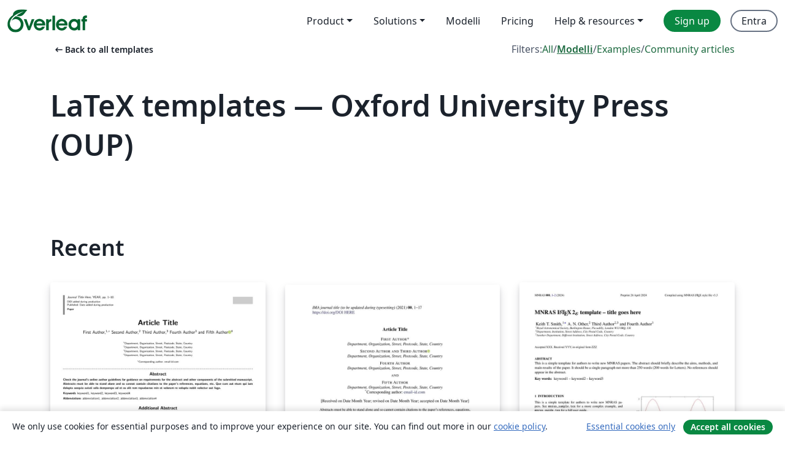

--- FILE ---
content_type: text/html; charset=utf-8
request_url: https://it.overleaf.com/latex/templates/tagged/oup
body_size: 14752
content:
<!DOCTYPE html><html lang="it"><head><title translate="no">Templates - Journals, CVs, Presentations, Reports and More - Overleaf, Editor LaTeX online</title><meta name="twitter:title" content="Templates - Journals, CVs, Presentations, Reports and More"><meta name="og:title" content="Templates - Journals, CVs, Presentations, Reports and More"><meta name="description" content="Produce beautiful documents starting from our gallery of LaTeX templates for journals, conferences, theses, reports, CVs and much more."><meta itemprop="description" content="Produce beautiful documents starting from our gallery of LaTeX templates for journals, conferences, theses, reports, CVs and much more."><meta itemprop="image" content="https://cdn.overleaf.com/img/ol-brand/overleaf_og_logo.png"><meta name="image" content="https://cdn.overleaf.com/img/ol-brand/overleaf_og_logo.png"><meta itemprop="name" content="Overleaf, the Online LaTeX Editor"><meta name="twitter:card" content="summary"><meta name="twitter:site" content="@overleaf"><meta name="twitter:description" content="An online LaTeX editor that’s easy to use. No installation, real-time collaboration, version control, hundreds of LaTeX templates, and more."><meta name="twitter:image" content="https://cdn.overleaf.com/img/ol-brand/overleaf_og_logo.png"><meta property="fb:app_id" content="400474170024644"><meta property="og:description" content="An online LaTeX editor that’s easy to use. No installation, real-time collaboration, version control, hundreds of LaTeX templates, and more."><meta property="og:image" content="https://cdn.overleaf.com/img/ol-brand/overleaf_og_logo.png"><meta property="og:type" content="website"><meta name="viewport" content="width=device-width, initial-scale=1.0, user-scalable=yes"><link rel="icon" sizes="32x32" href="https://cdn.overleaf.com/favicon-32x32.png"><link rel="icon" sizes="16x16" href="https://cdn.overleaf.com/favicon-16x16.png"><link rel="icon" href="https://cdn.overleaf.com/favicon.svg" type="image/svg+xml"><link rel="apple-touch-icon" href="https://cdn.overleaf.com/apple-touch-icon.png"><link rel="mask-icon" href="https://cdn.overleaf.com/mask-favicon.svg" color="#046530"><link rel="canonical" href="https://it.overleaf.com/latex/templates/tagged/oup"><link rel="manifest" href="https://cdn.overleaf.com/web.sitemanifest"><link rel="stylesheet" href="https://cdn.overleaf.com/stylesheets/main-style-80db667a2a67d939d81d.css" id="main-stylesheet"><link rel="alternate" href="https://www.overleaf.com/latex/templates/tagged/oup" hreflang="en"><link rel="alternate" href="https://cs.overleaf.com/latex/templates/tagged/oup" hreflang="cs"><link rel="alternate" href="https://es.overleaf.com/latex/templates/tagged/oup" hreflang="es"><link rel="alternate" href="https://pt.overleaf.com/latex/templates/tagged/oup" hreflang="pt"><link rel="alternate" href="https://fr.overleaf.com/latex/templates/tagged/oup" hreflang="fr"><link rel="alternate" href="https://de.overleaf.com/latex/templates/tagged/oup" hreflang="de"><link rel="alternate" href="https://sv.overleaf.com/latex/templates/tagged/oup" hreflang="sv"><link rel="alternate" href="https://tr.overleaf.com/latex/templates/tagged/oup" hreflang="tr"><link rel="alternate" href="https://it.overleaf.com/latex/templates/tagged/oup" hreflang="it"><link rel="alternate" href="https://cn.overleaf.com/latex/templates/tagged/oup" hreflang="zh-CN"><link rel="alternate" href="https://no.overleaf.com/latex/templates/tagged/oup" hreflang="no"><link rel="alternate" href="https://ru.overleaf.com/latex/templates/tagged/oup" hreflang="ru"><link rel="alternate" href="https://da.overleaf.com/latex/templates/tagged/oup" hreflang="da"><link rel="alternate" href="https://ko.overleaf.com/latex/templates/tagged/oup" hreflang="ko"><link rel="alternate" href="https://ja.overleaf.com/latex/templates/tagged/oup" hreflang="ja"><link rel="preload" href="https://cdn.overleaf.com/js/it-json-2d7321c17909fe82d8b3.js" as="script" nonce="NZDP5vWJh0igR5wKUX3FpA=="><script type="text/javascript" nonce="NZDP5vWJh0igR5wKUX3FpA==" id="ga-loader" data-ga-token="UA-112092690-1" data-ga-token-v4="G-RV4YBCCCWJ" data-cookie-domain=".overleaf.com" data-session-analytics-id="07263672-839f-4df3-8d61-a5cf4e020241">var gaSettings = document.querySelector('#ga-loader').dataset;
var gaid = gaSettings.gaTokenV4;
var gaToken = gaSettings.gaToken;
var cookieDomain = gaSettings.cookieDomain;
var sessionAnalyticsId = gaSettings.sessionAnalyticsId;
if(gaid) {
    var additionalGaConfig = sessionAnalyticsId ? { 'user_id': sessionAnalyticsId } : {};
    window.dataLayer = window.dataLayer || [];
    function gtag(){
        dataLayer.push(arguments);
    }
    gtag('js', new Date());
    gtag('config', gaid, { 'anonymize_ip': true, ...additionalGaConfig });
}
if (gaToken) {
    window.ga = window.ga || function () {
        (window.ga.q = window.ga.q || []).push(arguments);
    }, window.ga.l = 1 * new Date();
}
var loadGA = window.olLoadGA = function() {
    if (gaid) {
        var s = document.createElement('script');
        s.setAttribute('async', 'async');
        s.setAttribute('src', 'https://www.googletagmanager.com/gtag/js?id=' + gaid);
        document.querySelector('head').append(s);
    } 
    if (gaToken) {
        (function(i,s,o,g,r,a,m){i['GoogleAnalyticsObject']=r;i[r]=i[r]||function(){
        (i[r].q=i[r].q||[]).push(arguments)},i[r].l=1*new Date();a=s.createElement(o),
        m=s.getElementsByTagName(o)[0];a.async=1;a.src=g;m.parentNode.insertBefore(a,m)
        })(window,document,'script','//www.google-analytics.com/analytics.js','ga');
        ga('create', gaToken, cookieDomain.replace(/^\./, ""));
        ga('set', 'anonymizeIp', true);
        if (sessionAnalyticsId) {
            ga('set', 'userId', sessionAnalyticsId);
        }
        ga('send', 'pageview');
    }
};
// Check if consent given (features/cookie-banner)
var oaCookie = document.cookie.split('; ').find(function(cookie) {
    return cookie.startsWith('oa=');
});
if(oaCookie) {
    var oaCookieValue = oaCookie.split('=')[1];
    if(oaCookieValue === '1') {
        loadGA();
    }
}
</script><meta name="ol-csrfToken" content="bLEQDdff-glWvhV2bBYpLkSUhcpwET58Isgk"><meta name="ol-baseAssetPath" content="https://cdn.overleaf.com/"><meta name="ol-mathJaxPath" content="/js/libs/mathjax-3.2.2/es5/tex-svg-full.js"><meta name="ol-dictionariesRoot" content="/js/dictionaries/0.0.3/"><meta name="ol-usersEmail" content=""><meta name="ol-ab" data-type="json" content="{}"><meta name="ol-user_id"><meta name="ol-i18n" data-type="json" content="{&quot;currentLangCode&quot;:&quot;it&quot;}"><meta name="ol-ExposedSettings" data-type="json" content="{&quot;isOverleaf&quot;:true,&quot;appName&quot;:&quot;Overleaf&quot;,&quot;adminEmail&quot;:&quot;support@overleaf.com&quot;,&quot;dropboxAppName&quot;:&quot;Overleaf&quot;,&quot;ieeeBrandId&quot;:15,&quot;hasAffiliationsFeature&quot;:true,&quot;hasSamlFeature&quot;:true,&quot;samlInitPath&quot;:&quot;/saml/ukamf/init&quot;,&quot;hasLinkUrlFeature&quot;:true,&quot;hasLinkedProjectFileFeature&quot;:true,&quot;hasLinkedProjectOutputFileFeature&quot;:true,&quot;siteUrl&quot;:&quot;https://www.overleaf.com&quot;,&quot;emailConfirmationDisabled&quot;:false,&quot;maxEntitiesPerProject&quot;:2000,&quot;maxUploadSize&quot;:52428800,&quot;projectUploadTimeout&quot;:120000,&quot;recaptchaSiteKey&quot;:&quot;6LebiTwUAAAAAMuPyjA4pDA4jxPxPe2K9_ndL74Q&quot;,&quot;recaptchaDisabled&quot;:{&quot;invite&quot;:true,&quot;login&quot;:false,&quot;passwordReset&quot;:false,&quot;register&quot;:false,&quot;addEmail&quot;:false},&quot;textExtensions&quot;:[&quot;tex&quot;,&quot;latex&quot;,&quot;sty&quot;,&quot;cls&quot;,&quot;bst&quot;,&quot;bib&quot;,&quot;bibtex&quot;,&quot;txt&quot;,&quot;tikz&quot;,&quot;mtx&quot;,&quot;rtex&quot;,&quot;md&quot;,&quot;asy&quot;,&quot;lbx&quot;,&quot;bbx&quot;,&quot;cbx&quot;,&quot;m&quot;,&quot;lco&quot;,&quot;dtx&quot;,&quot;ins&quot;,&quot;ist&quot;,&quot;def&quot;,&quot;clo&quot;,&quot;ldf&quot;,&quot;rmd&quot;,&quot;lua&quot;,&quot;gv&quot;,&quot;mf&quot;,&quot;yml&quot;,&quot;yaml&quot;,&quot;lhs&quot;,&quot;mk&quot;,&quot;xmpdata&quot;,&quot;cfg&quot;,&quot;rnw&quot;,&quot;ltx&quot;,&quot;inc&quot;],&quot;editableFilenames&quot;:[&quot;latexmkrc&quot;,&quot;.latexmkrc&quot;,&quot;makefile&quot;,&quot;gnumakefile&quot;],&quot;validRootDocExtensions&quot;:[&quot;tex&quot;,&quot;Rtex&quot;,&quot;ltx&quot;,&quot;Rnw&quot;],&quot;fileIgnorePattern&quot;:&quot;**/{{__MACOSX,.git,.texpadtmp,.R}{,/**},.!(latexmkrc),*.{dvi,aux,log,toc,out,pdfsync,synctex,synctex(busy),fdb_latexmk,fls,nlo,ind,glo,gls,glg,bbl,blg,doc,docx,gz,swp}}&quot;,&quot;sentryAllowedOriginRegex&quot;:&quot;^(https://[a-z]+\\\\.overleaf.com|https://cdn.overleaf.com|https://compiles.overleafusercontent.com)/&quot;,&quot;sentryDsn&quot;:&quot;https://4f0989f11cb54142a5c3d98b421b930a@app.getsentry.com/34706&quot;,&quot;sentryEnvironment&quot;:&quot;production&quot;,&quot;sentryRelease&quot;:&quot;d84f01daa92f1b95e161a297afdf000c4db25a75&quot;,&quot;hotjarId&quot;:&quot;5148484&quot;,&quot;hotjarVersion&quot;:&quot;6&quot;,&quot;enableSubscriptions&quot;:true,&quot;gaToken&quot;:&quot;UA-112092690-1&quot;,&quot;gaTokenV4&quot;:&quot;G-RV4YBCCCWJ&quot;,&quot;propensityId&quot;:&quot;propensity-001384&quot;,&quot;cookieDomain&quot;:&quot;.overleaf.com&quot;,&quot;templateLinks&quot;:[{&quot;name&quot;:&quot;Journal articles&quot;,&quot;url&quot;:&quot;/gallery/tagged/academic-journal&quot;,&quot;trackingKey&quot;:&quot;academic-journal&quot;},{&quot;name&quot;:&quot;Books&quot;,&quot;url&quot;:&quot;/gallery/tagged/book&quot;,&quot;trackingKey&quot;:&quot;book&quot;},{&quot;name&quot;:&quot;Formal letters&quot;,&quot;url&quot;:&quot;/gallery/tagged/formal-letter&quot;,&quot;trackingKey&quot;:&quot;formal-letter&quot;},{&quot;name&quot;:&quot;Assignments&quot;,&quot;url&quot;:&quot;/gallery/tagged/homework&quot;,&quot;trackingKey&quot;:&quot;homework-assignment&quot;},{&quot;name&quot;:&quot;Posters&quot;,&quot;url&quot;:&quot;/gallery/tagged/poster&quot;,&quot;trackingKey&quot;:&quot;poster&quot;},{&quot;name&quot;:&quot;Presentations&quot;,&quot;url&quot;:&quot;/gallery/tagged/presentation&quot;,&quot;trackingKey&quot;:&quot;presentation&quot;},{&quot;name&quot;:&quot;Reports&quot;,&quot;url&quot;:&quot;/gallery/tagged/report&quot;,&quot;trackingKey&quot;:&quot;lab-report&quot;},{&quot;name&quot;:&quot;CVs and résumés&quot;,&quot;url&quot;:&quot;/gallery/tagged/cv&quot;,&quot;trackingKey&quot;:&quot;cv&quot;},{&quot;name&quot;:&quot;Theses&quot;,&quot;url&quot;:&quot;/gallery/tagged/thesis&quot;,&quot;trackingKey&quot;:&quot;thesis&quot;},{&quot;name&quot;:&quot;view_all&quot;,&quot;url&quot;:&quot;/latex/templates&quot;,&quot;trackingKey&quot;:&quot;view-all&quot;}],&quot;labsEnabled&quot;:true,&quot;wikiEnabled&quot;:true,&quot;templatesEnabled&quot;:true,&quot;cioWriteKey&quot;:&quot;2530db5896ec00db632a&quot;,&quot;cioSiteId&quot;:&quot;6420c27bb72163938e7d&quot;,&quot;linkedInInsightsPartnerId&quot;:&quot;7472905&quot;}"><meta name="ol-splitTestVariants" data-type="json" content="{&quot;hotjar-marketing&quot;:&quot;default&quot;}"><meta name="ol-splitTestInfo" data-type="json" content="{&quot;hotjar-marketing&quot;:{&quot;phase&quot;:&quot;release&quot;,&quot;badgeInfo&quot;:{&quot;tooltipText&quot;:&quot;&quot;,&quot;url&quot;:&quot;&quot;}}}"><meta name="ol-algolia" data-type="json" content="{&quot;appId&quot;:&quot;SK53GL4JLY&quot;,&quot;apiKey&quot;:&quot;9ac63d917afab223adbd2cd09ad0eb17&quot;,&quot;indexes&quot;:{&quot;wiki&quot;:&quot;learn-wiki&quot;,&quot;gallery&quot;:&quot;gallery-production&quot;}}"><meta name="ol-isManagedAccount" data-type="boolean"><meta name="ol-shouldLoadHotjar" data-type="boolean"><meta name="ol-galleryTagName" data-type="string" content="oup"></head><body class="website-redesign" data-theme="default"><a class="skip-to-content" href="#main-content">Skip to content</a><nav class="navbar navbar-default navbar-main navbar-expand-lg website-redesign-navbar" aria-label="Primary"><div class="container-fluid navbar-container"><div class="navbar-header"><a class="navbar-brand" href="/" aria-label="Overleaf"><div class="navbar-logo"></div></a></div><button class="navbar-toggler collapsed" id="navbar-toggle-btn" type="button" data-bs-toggle="collapse" data-bs-target="#navbar-main-collapse" aria-controls="navbar-main-collapse" aria-expanded="false" aria-label="Toggle Navigazione"><span class="material-symbols" aria-hidden="true" translate="no">menu</span></button><div class="navbar-collapse collapse" id="navbar-main-collapse"><ul class="nav navbar-nav navbar-right ms-auto" role="menubar"><!-- loop over header_extras--><li class="dropdown subdued" role="none"><button class="dropdown-toggle" aria-haspopup="true" aria-expanded="false" data-bs-toggle="dropdown" role="menuitem" event-tracking="menu-expand" event-tracking-mb="true" event-tracking-trigger="click" event-segmentation="{&quot;item&quot;:&quot;product&quot;,&quot;location&quot;:&quot;top-menu&quot;}">Product</button><ul class="dropdown-menu dropdown-menu-end" role="menu"><li role="none"><a class="dropdown-item" role="menuitem" href="/about/features-overview" event-tracking="menu-click" event-tracking-mb="true" event-tracking-trigger="click" event-segmentation='{"item":"premium-features","location":"top-menu"}'>Caratteristiche</a></li><li role="none"><a class="dropdown-item" role="menuitem" href="/about/ai-features" event-tracking="menu-click" event-tracking-mb="true" event-tracking-trigger="click" event-segmentation='{"item":"ai-features","location":"top-menu"}'>AI</a></li></ul></li><li class="dropdown subdued" role="none"><button class="dropdown-toggle" aria-haspopup="true" aria-expanded="false" data-bs-toggle="dropdown" role="menuitem" event-tracking="menu-expand" event-tracking-mb="true" event-tracking-trigger="click" event-segmentation="{&quot;item&quot;:&quot;solutions&quot;,&quot;location&quot;:&quot;top-menu&quot;}">Solutions</button><ul class="dropdown-menu dropdown-menu-end" role="menu"><li role="none"><a class="dropdown-item" role="menuitem" href="/for/enterprises" event-tracking="menu-click" event-tracking-mb="true" event-tracking-trigger="click" event-segmentation='{"item":"enterprises","location":"top-menu"}'>For business</a></li><li role="none"><a class="dropdown-item" role="menuitem" href="/for/universities" event-tracking="menu-click" event-tracking-mb="true" event-tracking-trigger="click" event-segmentation='{"item":"universities","location":"top-menu"}'>For universities</a></li><li role="none"><a class="dropdown-item" role="menuitem" href="/for/government" event-tracking="menu-click" event-tracking-mb="true" event-tracking-trigger="click" event-segmentation='{"item":"government","location":"top-menu"}'>For government</a></li><li role="none"><a class="dropdown-item" role="menuitem" href="/for/publishers" event-tracking="menu-click" event-tracking-mb="true" event-tracking-trigger="click" event-segmentation='{"item":"publishers","location":"top-menu"}'>For publishers</a></li><li role="none"><a class="dropdown-item" role="menuitem" href="/about/customer-stories" event-tracking="menu-click" event-tracking-mb="true" event-tracking-trigger="click" event-segmentation='{"item":"customer-stories","location":"top-menu"}'>Customer stories</a></li></ul></li><li class="subdued" role="none"><a class="nav-link subdued" role="menuitem" href="/latex/templates" event-tracking="menu-click" event-tracking-mb="true" event-tracking-trigger="click" event-segmentation='{"item":"templates","location":"top-menu"}'>Modelli</a></li><li class="subdued" role="none"><a class="nav-link subdued" role="menuitem" href="/user/subscription/plans" event-tracking="menu-click" event-tracking-mb="true" event-tracking-trigger="click" event-segmentation='{"item":"pricing","location":"top-menu"}'>Pricing</a></li><li class="dropdown subdued nav-item-help" role="none"><button class="dropdown-toggle" aria-haspopup="true" aria-expanded="false" data-bs-toggle="dropdown" role="menuitem" event-tracking="menu-expand" event-tracking-mb="true" event-tracking-trigger="click" event-segmentation="{&quot;item&quot;:&quot;help-and-resources&quot;,&quot;location&quot;:&quot;top-menu&quot;}">Help & resources</button><ul class="dropdown-menu dropdown-menu-end" role="menu"><li role="none"><a class="dropdown-item" role="menuitem" href="/learn" event-tracking="menu-click" event-tracking-mb="true" event-tracking-trigger="click" event-segmentation='{"item":"learn","location":"top-menu"}'>Documentazione</a></li><li role="none"><a class="dropdown-item" role="menuitem" href="/for/community/resources" event-tracking="menu-click" event-tracking-mb="true" event-tracking-trigger="click" event-segmentation='{"item":"help-guides","location":"top-menu"}'>Help guides</a></li><li role="none"><a class="dropdown-item" role="menuitem" href="/about/why-latex" event-tracking="menu-click" event-tracking-mb="true" event-tracking-trigger="click" event-segmentation='{"item":"why-latex","location":"top-menu"}'>Why LaTeX?</a></li><li role="none"><a class="dropdown-item" role="menuitem" href="/blog" event-tracking="menu-click" event-tracking-mb="true" event-tracking-trigger="click" event-segmentation='{"item":"blog","location":"top-menu"}'>Blog</a></li><li role="none"><a class="dropdown-item" role="menuitem" data-ol-open-contact-form-modal="contact-us" data-bs-target="#contactUsModal" href data-bs-toggle="modal" event-tracking="menu-click" event-tracking-mb="true" event-tracking-trigger="click" event-segmentation='{"item":"contact","location":"top-menu"}'><span>Contattaci</span></a></li></ul></li><!-- logged out--><!-- register link--><li class="primary" role="none"><a class="nav-link" role="menuitem" href="/register" event-tracking="menu-click" event-tracking-action="clicked" event-tracking-trigger="click" event-tracking-mb="true" event-segmentation='{"page":"/latex/templates/tagged/oup","item":"register","location":"top-menu"}'>Sign up</a></li><!-- login link--><li role="none"><a class="nav-link" role="menuitem" href="/login" event-tracking="menu-click" event-tracking-action="clicked" event-tracking-trigger="click" event-tracking-mb="true" event-segmentation='{"page":"/latex/templates/tagged/oup","item":"login","location":"top-menu"}'>Entra</a></li><!-- projects link and account menu--></ul></div></div></nav><main class="gallery gallery-tagged content content-page" id="main-content"><div class="container"><div class="tagged-header-container"><div class="row"><div class="col-xl-6 col-lg-5"><a class="previous-page-link" href="/latex/templates"><span class="material-symbols material-symbols-rounded" aria-hidden="true" translate="no">arrow_left_alt</span>Back to all templates</a></div><div class="col-xl-6 col-lg-7"><div class="gallery-filters"><span>Filters:</span><a href="/gallery/tagged/oup">All</a><span aria-hidden="true">/</span><a class="active" href="/latex/templates/tagged/oup">Modelli</a><span aria-hidden="true">/</span><a href="/latex/examples/tagged/oup">Examples</a><span aria-hidden="true">/</span><a href="/articles/tagged/oup">Community articles</a></div></div><div class="col-md-12"><h1 class="gallery-title">LaTeX templates — Oxford University Press (OUP)</h1></div></div><div class="row"><div class="col-lg-8"><p class="gallery-summary"></p></div></div></div><div class="row recent-docs"><div class="col-md-12"><h2>Recent</h2></div></div><div class="row gallery-container"><div class="gallery-thumbnail col-12 col-md-6 col-lg-4"><a href="/latex/templates/oup-general-template/ybpypwncdxyb" event-tracking-mb="true" event-tracking="gallery-list-item-click" event-tracking-trigger="click" event-segmentation="{&quot;template&quot;:&quot;/latex/templates/oup-general-template/ybpypwncdxyb&quot;,&quot;featuredList&quot;:false,&quot;urlSlug&quot;:&quot;oup-general-template&quot;,&quot;type&quot;:&quot;template&quot;}"><div class="thumbnail"><img src="https://writelatex.s3.amazonaws.com/published_ver/48851.jpeg?X-Amz-Expires=14400&amp;X-Amz-Date=20260117T030539Z&amp;X-Amz-Algorithm=AWS4-HMAC-SHA256&amp;X-Amz-Credential=AKIAWJBOALPNFPV7PVH5/20260117/us-east-1/s3/aws4_request&amp;X-Amz-SignedHeaders=host&amp;X-Amz-Signature=1ddca9c4df61ef330ae0a5d725498d31896a9321d8f10acf8baeec2e0f5f631e" alt="OUP General Template"></div><span class="gallery-list-item-title"><span class="caption-title">OUP General Template</span><span class="badge-container"></span></span></a><div class="caption"><p class="caption-description">A general template supporting journals published by Oxford University Press. For further details, including a list of journals supported by the template and journal-specific options to select, see https://academic.oup.com/journals/pages/authors/preparing_your_manuscript.</p><div class="author-name"><div>Oxford University Press</div></div></div></div><div class="gallery-thumbnail col-12 col-md-6 col-lg-4"><a href="/latex/templates/institute-of-mathematics-and-its-applications-ima-template/fbpmywvhhhgq" event-tracking-mb="true" event-tracking="gallery-list-item-click" event-tracking-trigger="click" event-segmentation="{&quot;template&quot;:&quot;/latex/templates/institute-of-mathematics-and-its-applications-ima-template/fbpmywvhhhgq&quot;,&quot;featuredList&quot;:false,&quot;urlSlug&quot;:&quot;institute-of-mathematics-and-its-applications-ima-template&quot;,&quot;type&quot;:&quot;template&quot;}"><div class="thumbnail"><img src="https://writelatex.s3.amazonaws.com/published_ver/36330.jpeg?X-Amz-Expires=14400&amp;X-Amz-Date=20260117T030539Z&amp;X-Amz-Algorithm=AWS4-HMAC-SHA256&amp;X-Amz-Credential=AKIAWJBOALPNFPV7PVH5/20260117/us-east-1/s3/aws4_request&amp;X-Amz-SignedHeaders=host&amp;X-Amz-Signature=9f7f1219095a04c89a03cdc573a9fa1e208118595006db169cf0ea1ec659b05b" alt="Institute of Mathematics and its Applications (IMA) Template"></div><span class="gallery-list-item-title"><span class="caption-title">Institute of Mathematics and its Applications (IMA) Template</span><span class="badge-container"></span></span></a><div class="caption"><p class="caption-description">This is a template and guide for preparing papers for the official journals of the Institute of Mathematics and its Applications (IMA):

IMA Journal of Applied Mathematics
IMA Journal of Numerical Analysis
IMA Journal of Management Mathematics
IMA Journal of Mathematical Control and Information
Mathematical Medicine and Biology: A Journal of the IMA
Information and Inference: A Journal of the IMA
Teaching Mathematics and its Applications: An International Journal of the IMA
Transactions of Mathematics and its Applications

Please use the template and its instructions in conjunction with the guidelines on the website of the journal to which you plan to submit: https://academic.oup.com/ima.</p><div class="author-name"><div>Oxford University Press</div></div></div></div><div class="gallery-thumbnail col-12 col-md-6 col-lg-4"><a href="/latex/templates/monthly-notices-of-the-royal-astronomical-society-mnras-latex-template-and-guide-for-authors/kqnjzrwjwjth" event-tracking-mb="true" event-tracking="gallery-list-item-click" event-tracking-trigger="click" event-segmentation="{&quot;template&quot;:&quot;/latex/templates/monthly-notices-of-the-royal-astronomical-society-mnras-latex-template-and-guide-for-authors/kqnjzrwjwjth&quot;,&quot;featuredList&quot;:false,&quot;urlSlug&quot;:&quot;monthly-notices-of-the-royal-astronomical-society-mnras-latex-template-and-guide-for-authors&quot;,&quot;type&quot;:&quot;template&quot;}"><div class="thumbnail"><img src="https://writelatex.s3.amazonaws.com/published_ver/35713.jpeg?X-Amz-Expires=14400&amp;X-Amz-Date=20260117T030539Z&amp;X-Amz-Algorithm=AWS4-HMAC-SHA256&amp;X-Amz-Credential=AKIAWJBOALPNFPV7PVH5/20260117/us-east-1/s3/aws4_request&amp;X-Amz-SignedHeaders=host&amp;X-Amz-Signature=036acb3a035885c8078e08fcd858a472e2658e01a387844213a51dfb3dc8061e" alt="Monthly Notices of the Royal Astronomical Society (MNRAS) LaTeX template and guide for authors"></div><span class="gallery-list-item-title"><span class="caption-title">Monthly Notices of the Royal Astronomical Society (MNRAS) LaTeX template and guide for authors</span><span class="badge-container"><span class="badge bg-info" data-bs-toggle="tooltip" data-bs-placement="bottom" title="This template has been approved by the publisher"> <span class="badge-content">Official</span></span></span></span></a><div class="caption"><p class="caption-description">This is a template and guide for preparing papers for Monthly Notices of the Royal Astronomical Society using the 'mnras' LaTeX package.

See the mnras_template.tex file (included and used by default when opening the template) for a simple template to help you get started.

The mnras_guide.tex file (also included) provides instructions for using the additional features in the document class. This is not a general guide on how to use LaTeX, and nor does it replace the journal's instructions to authors.</p><div class="author-name"><div>Oxford University Press</div></div></div></div><div class="gallery-thumbnail col-12 col-md-6 col-lg-4"><a href="/latex/templates/ras-techniques-and-instruments-template/tnyhwjjnfqpn" event-tracking-mb="true" event-tracking="gallery-list-item-click" event-tracking-trigger="click" event-segmentation="{&quot;template&quot;:&quot;/latex/templates/ras-techniques-and-instruments-template/tnyhwjjnfqpn&quot;,&quot;featuredList&quot;:false,&quot;urlSlug&quot;:&quot;ras-techniques-and-instruments-template&quot;,&quot;type&quot;:&quot;template&quot;}"><div class="thumbnail"><img src="https://writelatex.s3.amazonaws.com/published_ver/35716.jpeg?X-Amz-Expires=14400&amp;X-Amz-Date=20260117T030539Z&amp;X-Amz-Algorithm=AWS4-HMAC-SHA256&amp;X-Amz-Credential=AKIAWJBOALPNFPV7PVH5/20260117/us-east-1/s3/aws4_request&amp;X-Amz-SignedHeaders=host&amp;X-Amz-Signature=2bd9792166de75bfd7b9bba4d3767494034bbd664d77f79135465115801b3724" alt="RAS Techniques and Instruments Template"></div><span class="gallery-list-item-title"><span class="caption-title">RAS Techniques and Instruments Template</span><span class="badge-container"><span class="badge bg-info" data-bs-toggle="tooltip" data-bs-placement="bottom" title="This template has been approved by the publisher"> <span class="badge-content">Official</span></span></span></span></a><div class="caption"><p class="caption-description">This is a template and guide for preparing papers for RAS Techniques and Instruments using the 'rasti' LaTeX package.

See the rasti_template.tex file (included and used by default when opening the template) for a simple template to help you get started.

The package mirrors the template for Monthly Notices of the Royal Astronomical Society. The mnras_guide.tex file (also included) provides instructions for using the additional features in the document class. This is not a general guide on how to use LaTeX, and nor does it replace the journal's instructions to authors.</p><div class="author-name"><div>Oxford University Press</div></div></div></div><div class="gallery-thumbnail col-12 col-md-6 col-lg-4"><a href="/latex/templates/template-for-journal-of-the-royal-statistical-society-series-c-applied-statistics/xhkktkrcfswc" event-tracking-mb="true" event-tracking="gallery-list-item-click" event-tracking-trigger="click" event-segmentation="{&quot;template&quot;:&quot;/latex/templates/template-for-journal-of-the-royal-statistical-society-series-c-applied-statistics/xhkktkrcfswc&quot;,&quot;featuredList&quot;:false,&quot;urlSlug&quot;:&quot;template-for-journal-of-the-royal-statistical-society-series-c-applied-statistics&quot;,&quot;type&quot;:&quot;template&quot;}"><div class="thumbnail"><img src="https://writelatex.s3.amazonaws.com/published_ver/38336.jpeg?X-Amz-Expires=14400&amp;X-Amz-Date=20260117T030539Z&amp;X-Amz-Algorithm=AWS4-HMAC-SHA256&amp;X-Amz-Credential=AKIAWJBOALPNFPV7PVH5/20260117/us-east-1/s3/aws4_request&amp;X-Amz-SignedHeaders=host&amp;X-Amz-Signature=f9320254b50eb73142f5630bea81cc217df663654c71f2da1cc964c69f23c60a" alt="Template for Journal of the Royal Statistical Society"></div><span class="gallery-list-item-title"><span class="caption-title">Template for Journal of the Royal Statistical Society</span><span class="badge-container"></span></span></a><div class="caption"><p class="caption-description">This is a template and guide for preparing papers for journals from the Royal Statistical Society using the oup-authoring-template class file.

See the oup-authoring-template.tex file (included and used by default when opening the template) for a simple template to help you get started.

The oup-authoring-template-doc file (also included) provides instructions for using the additional features in the document class. This is not a general guide on how to use LaTeX, and nor does it replace the journal's instructions to authors.</p><div class="author-name"><div>Royal Statistical Society</div></div></div></div><div class="gallery-thumbnail col-12 col-md-6 col-lg-4"><a href="/latex/templates/template-for-biostatistics-journal/fggrvggtkxmg" event-tracking-mb="true" event-tracking="gallery-list-item-click" event-tracking-trigger="click" event-segmentation="{&quot;template&quot;:&quot;/latex/templates/template-for-biostatistics-journal/fggrvggtkxmg&quot;,&quot;featuredList&quot;:false,&quot;urlSlug&quot;:&quot;template-for-biostatistics-journal&quot;,&quot;type&quot;:&quot;template&quot;}"><div class="thumbnail"><img src="https://writelatex.s3.amazonaws.com/published_ver/9067.jpeg?X-Amz-Expires=14400&amp;X-Amz-Date=20260117T030539Z&amp;X-Amz-Algorithm=AWS4-HMAC-SHA256&amp;X-Amz-Credential=AKIAWJBOALPNFPV7PVH5/20260117/us-east-1/s3/aws4_request&amp;X-Amz-SignedHeaders=host&amp;X-Amz-Signature=a0995f40a371deaeb254a87782d52360a5e7018ae4178b06c779728e0a8f09de" alt="Template for Biostatistics Journal"></div><span class="gallery-list-item-title"><span class="caption-title">Template for Biostatistics Journal</span><span class="badge-container"><span class="badge bg-info" data-bs-toggle="tooltip" data-bs-placement="bottom" title="This template has been approved by the publisher"> <span class="badge-content">Official</span></span></span></span></a><div class="caption"><p class="caption-description">Biostatistics publishes papers that develop innovative statistical methods with applications to the understanding of human health and disease, including basic biomedical sciences. Papers should focus on methods and applications.

This template may be used to prepare your submission to Biostatistics. It contains an example article which shows how to include text, figures and references. To begin writing your article, simply click the 'Open as Template' button above. For more information on the journal's requirements, please see their author guidelines. 

Title, authors and affiliations, summary, keywords the body of the manuscript, acknowledgements, a short section describing the Supplementary Materials, and the references (excluding tables and figures) should not exceed 25 manuscript pages in the draft mode of the template.

When you are ready to submit your manuscript please click the Submit to Journal button in the Overleaf editor and follow the instructions provided. Your files will be transferred automatically, without the need for you to download and re-upload any files, and you'll be taken directly to the Biostatistics submission site to complete your submission.

We hope you find Overleaf useful for your Biostatistics submission, and please let us know if you have any feedback. If you're new to Overleaf, we've provided a short tutorial video to help you get started.</p><div class="author-name"><div>Oxford University Press</div></div></div></div><div class="gallery-thumbnail col-12 col-md-6 col-lg-4"><a href="/latex/templates/template-for-gigascience-journal-manuscript-submissions/hwjctgpqtrhs" event-tracking-mb="true" event-tracking="gallery-list-item-click" event-tracking-trigger="click" event-segmentation="{&quot;template&quot;:&quot;/latex/templates/template-for-gigascience-journal-manuscript-submissions/hwjctgpqtrhs&quot;,&quot;featuredList&quot;:false,&quot;urlSlug&quot;:&quot;template-for-gigascience-journal-manuscript-submissions&quot;,&quot;type&quot;:&quot;template&quot;}"><div class="thumbnail"><img src="https://writelatex.s3.amazonaws.com/published_ver/30057.jpeg?X-Amz-Expires=14400&amp;X-Amz-Date=20260117T030539Z&amp;X-Amz-Algorithm=AWS4-HMAC-SHA256&amp;X-Amz-Credential=AKIAWJBOALPNFPV7PVH5/20260117/us-east-1/s3/aws4_request&amp;X-Amz-SignedHeaders=host&amp;X-Amz-Signature=0a33c9cfaf8a0de59160c0d7cfdf272b5590b01862f76d2e3e85eb97b2f7ca4a" alt="Template for GigaScience Journal Manuscript Submissions"></div><span class="gallery-list-item-title"><span class="caption-title">Template for GigaScience Journal Manuscript Submissions</span><span class="badge-container"><span class="badge bg-info" data-bs-toggle="tooltip" data-bs-placement="bottom" title="This template has been approved by the publisher"> <span class="badge-content">Official</span></span></span></span></a><div class="caption"><p class="caption-description">Overleaf and Oxford University Press (OUP) have created this template for authors submitting manuscripts to Gigascience, an open access, open data, open peer-review journal focusing on ‘big data’ research from the life and biomedical sciences.

This template allows authors to prepare and edit their manuscripts in the OUP 'contemporary' layout used by Gigascience and other OUP journals. 

To begin writing, simply click the Open as Template button, above. Additional guidelines for preparing your submission are included within the template itself. Once your manuscript is ready for submission, simply click &quot;Submit to Journal&quot; in the top bar of the Overleaf editor and follow the instructions provided.

If you're new to Overleaf and LaTeX, check out our free introductory course for help getting started.</p><div class="author-name"><div>OUP and Overleaf</div></div></div></div><div class="gallery-thumbnail col-12 col-md-6 col-lg-4"><a href="/latex/templates/template-for-radiation-protection-dosimetry-rpd/qpjgxfhtsqvj" event-tracking-mb="true" event-tracking="gallery-list-item-click" event-tracking-trigger="click" event-segmentation="{&quot;template&quot;:&quot;/latex/templates/template-for-radiation-protection-dosimetry-rpd/qpjgxfhtsqvj&quot;,&quot;featuredList&quot;:false,&quot;urlSlug&quot;:&quot;template-for-radiation-protection-dosimetry-rpd&quot;,&quot;type&quot;:&quot;template&quot;}"><div class="thumbnail"><img src="https://writelatex.s3.amazonaws.com/published_ver/1811.jpeg?X-Amz-Expires=14400&amp;X-Amz-Date=20260117T030539Z&amp;X-Amz-Algorithm=AWS4-HMAC-SHA256&amp;X-Amz-Credential=AKIAWJBOALPNFPV7PVH5/20260117/us-east-1/s3/aws4_request&amp;X-Amz-SignedHeaders=host&amp;X-Amz-Signature=35619384e746f239e6f49131a937d908c80aacf3383bb7d3251493e4f2cead9d" alt="Template for Radiation Protection Dosimetry (RPD)"></div><span class="gallery-list-item-title"><span class="caption-title">Template for Radiation Protection Dosimetry (RPD)</span><span class="badge-container"></span></span></a><div class="caption"><p class="caption-description">RPD publishes peer-reviewed papers covering all aspects of personal and environmental dosimetry and monitoring for both ionising and non-ionising radiations. This includes biological aspects, physical concepts, biophysical dosimetry, external and internal personal dosimetry and monitoring, environmental and workplace monitoring and accident dosimetry and dosimetry related to the protection of patients.

For more information about the journal, see http://rpd.oxfordjournals.org/.</p><div class="author-name"><div>Oxford University Press (Uploaded by Lian Tze Lim)</div></div></div></div><div class="gallery-thumbnail col-12 col-md-6 col-lg-4"><a href="/latex/templates/template-for-quarterly-journal-of-mechanics-and-applied-mathematics-qjmam/szsjzfjytjrj" event-tracking-mb="true" event-tracking="gallery-list-item-click" event-tracking-trigger="click" event-segmentation="{&quot;template&quot;:&quot;/latex/templates/template-for-quarterly-journal-of-mechanics-and-applied-mathematics-qjmam/szsjzfjytjrj&quot;,&quot;featuredList&quot;:false,&quot;urlSlug&quot;:&quot;template-for-quarterly-journal-of-mechanics-and-applied-mathematics-qjmam&quot;,&quot;type&quot;:&quot;template&quot;}"><div class="thumbnail"><img src="https://writelatex.s3.amazonaws.com/published_ver/1810.jpeg?X-Amz-Expires=14400&amp;X-Amz-Date=20260117T030539Z&amp;X-Amz-Algorithm=AWS4-HMAC-SHA256&amp;X-Amz-Credential=AKIAWJBOALPNFPV7PVH5/20260117/us-east-1/s3/aws4_request&amp;X-Amz-SignedHeaders=host&amp;X-Amz-Signature=8decaffe4c422403e0c8179c71e118a8b528cd0a7dc85585dd73f688fbfd5bbf" alt="Template for Quarterly Journal of Mechanics and Applied Mathematics (QJMAM)"></div><span class="gallery-list-item-title"><span class="caption-title">Template for Quarterly Journal of Mechanics and Applied Mathematics (QJMAM)</span><span class="badge-container"></span></span></a><div class="caption"><p class="caption-description">The Quarterly Journal of Mechanics and Applied Mathematics publishes original research articles on the application of mathematics to the field of mechanics interpreted in its widest sense. In addition to traditional areas, such as fluid and solid mechanics, the editors welcome submissions relating to any modern and emerging areas of applied mathematics. 

For more information about the journal, see http://qjmam.oxfordjournals.org/.</p><div class="author-name"><div>Oxford University Press (uploaded by LianTze Lim)</div></div></div></div></div><nav role="navigation" aria-label="Pagination Navigation"><ul class="pagination"><li class="active"><span aria-label="Current Page, Page 1" aria-current="true">1</span></li><li><a aria-label="Go to page 2" href="/latex/templates/tagged/oup/page/2">2</a></li><li><a aria-label="Go to page 3" href="/latex/templates/tagged/oup/page/3">3</a></li><li><a aria-label="Go to next page" href="/latex/templates/tagged/oup/page/2" rel="next">Next
<span aria-hidden="true">&gt;</span></a></li><li><a aria-label="Go to last page" href="/latex/templates/tagged/oup/page/3">Last
<span aria-hidden="true">&gt;&gt;</span></a></li></ul></nav><div class="row related-tags-header"><div class="col"><h2>Related Tags</h2></div></div><div class="row"><div class="col"><ul class="related-tags badge-link-list" id="related-tags"><li><a class="badge-link badge-link-light col-auto" href="/latex/templates/tagged/math"><span class="badge text-dark bg-light"><span class="badge-content" data-bs-title="Math" data-badge-tooltip data-bs-placement="bottom">Math</span></span></a></li><li><a class="badge-link badge-link-light col-auto" href="/latex/templates/tagged/astronomy"><span class="badge text-dark bg-light"><span class="badge-content" data-bs-title="Astronomy &amp; Astrophysics" data-badge-tooltip data-bs-placement="bottom">Astronomy &amp; Astrophysics</span></span></a></li><li><a class="badge-link badge-link-light col-auto" href="/latex/templates/tagged/rss"><span class="badge text-dark bg-light"><span class="badge-content" data-bs-title="Royal Statistical Society" data-badge-tooltip data-bs-placement="bottom">Royal Statistical Society</span></span></a></li><li><a class="badge-link badge-link-light col-auto" href="/latex/templates/tagged/direct-submission-link"><span class="badge text-dark bg-light"><span class="badge-content" data-bs-title="Direct Submission Link" data-badge-tooltip data-bs-placement="bottom">Direct Submission Link</span></span></a></li><li><a class="badge-link badge-link-light col-auto" href="/latex/templates/tagged/scholarone"><span class="badge text-dark bg-light"><span class="badge-content" data-bs-title="ScholarOne" data-badge-tooltip data-bs-placement="bottom">ScholarOne</span></span></a></li><li><a class="badge-link badge-link-light col-auto" href="/latex/templates/tagged/oup-official"><span class="badge text-dark bg-light"><span class="badge-content" data-bs-title="OUP - Official Templates" data-badge-tooltip data-bs-placement="bottom">OUP - Official Templates</span></span></a></li><li><a class="badge-link badge-link-light col-auto" href="/latex/templates/tagged/mam-official"><span class="badge text-dark bg-light"><span class="badge-content" data-bs-title="Microscopy and Microanalysis - Official" data-badge-tooltip data-bs-placement="bottom">Microscopy and Microanalysis - Official</span></span></a></li><li><a class="badge-link badge-link-light col-auto" href="/latex/templates/tagged/academic-journal"><span class="badge text-dark bg-light"><span class="badge-content" data-bs-title="Journal articles" data-badge-tooltip data-bs-placement="bottom">Journal articles</span></span></a></li></ul></div></div><div class="row show-more-tags d-none" id="more-tags-container"><div class="col-auto"><button class="btn btn-sm btn-secondary" id="more-tags" aria-controls="related-tags">Show more</button></div></div><div class="row"><div class="col-12"><div class="begin-now-card"><div class="card card-pattern"><div class="card-body"><p class="dm-mono"><span class="font-size-display-xs"><span class="text-purple-bright">\begin</span><wbr><span class="text-green-bright">{</span><span>now</span><span class="text-green-bright">}</span></span></p><p>Discover why over 25 million people worldwide trust Overleaf with their work.</p><p class="card-links"><a class="btn btn-primary card-link" href="/register">Sign up for free</a><a class="btn card-link btn-secondary" href="/user/subscription/plans">Explore all plans</a></p></div></div></div></div></div></div></main><footer class="fat-footer hidden-print website-redesign-fat-footer"><div class="fat-footer-container"><div class="fat-footer-sections"><div class="footer-section" id="footer-brand"><a class="footer-brand" href="/" aria-label="Overleaf"></a></div><div class="footer-section"><h2 class="footer-section-heading">About</h2><ul class="list-unstyled"><li><a href="/about">About us</a></li><li><a href="https://digitalscience.pinpointhq.com/">Careers</a></li><li><a href="/blog">Blog</a></li></ul></div><div class="footer-section"><h2 class="footer-section-heading">Solutions</h2><ul class="list-unstyled"><li><a href="/for/enterprises">For business</a></li><li><a href="/for/universities">For universities</a></li><li><a href="/for/government">For government</a></li><li><a href="/for/publishers">For publishers</a></li><li><a href="/about/customer-stories">Customer stories</a></li></ul></div><div class="footer-section"><h2 class="footer-section-heading">Learn</h2><ul class="list-unstyled"><li><a href="/learn/latex/Learn_LaTeX_in_30_minutes">Learn LaTeX in 30 minutes</a></li><li><a href="/latex/templates">Modelli</a></li><li><a href="/events/webinars">Webinars</a></li><li><a href="/learn/latex/Tutorials">Tutorials</a></li><li><a href="/learn/latex/Inserting_Images">How to insert images</a></li><li><a href="/learn/latex/Tables">How to create tables</a></li></ul></div><div class="footer-section"><h2 class="footer-section-heading">Pricing</h2><ul class="list-unstyled"><li><a href="/user/subscription/plans?itm_referrer=footer-for-indv">For individuals</a></li><li><a href="/user/subscription/plans?plan=group&amp;itm_referrer=footer-for-groups">For groups and organizations</a></li><li><a href="/user/subscription/plans?itm_referrer=footer-for-students#student-annual">For students</a></li></ul></div><div class="footer-section"><h2 class="footer-section-heading">Get involved</h2><ul class="list-unstyled"><li><a href="https://forms.gle/67PSpN1bLnjGCmPQ9">Let us know what you think</a></li></ul></div><div class="footer-section"><h2 class="footer-section-heading">Aiuto</h2><ul class="list-unstyled"><li><a href="/learn">Documentazione </a></li><li><a href="/contact">Contact us </a></li><li><a href="https://status.overleaf.com/">Website status</a></li></ul></div></div><div class="fat-footer-base"><div class="fat-footer-base-section fat-footer-base-meta"><div class="fat-footer-base-item"><div class="fat-footer-base-copyright">© 2026 Overleaf</div><a href="/legal">Privacy and Terms</a><a href="https://www.digital-science.com/security-certifications/">Compliance</a></div><ul class="fat-footer-base-item list-unstyled fat-footer-base-language"><li class="dropdown dropup subdued language-picker" dropdown><button class="btn btn-link btn-inline-link" id="language-picker-toggle" dropdown-toggle data-ol-lang-selector-tooltip data-bs-toggle="dropdown" aria-haspopup="true" aria-expanded="false" aria-label="Select Lingua" tooltip="Lingua" title="Lingua"><span class="material-symbols" aria-hidden="true" translate="no">translate</span>&nbsp;<span class="language-picker-text">Italiano</span></button><ul class="dropdown-menu dropdown-menu-sm-width" role="menu" aria-labelledby="language-picker-toggle"><li class="dropdown-header">Lingua</li><li class="lng-option"><a class="menu-indent dropdown-item" href="https://www.overleaf.com/latex/templates/tagged/oup" role="menuitem" aria-selected="false">English</a></li><li class="lng-option"><a class="menu-indent dropdown-item" href="https://cs.overleaf.com/latex/templates/tagged/oup" role="menuitem" aria-selected="false">Čeština</a></li><li class="lng-option"><a class="menu-indent dropdown-item" href="https://es.overleaf.com/latex/templates/tagged/oup" role="menuitem" aria-selected="false">Español</a></li><li class="lng-option"><a class="menu-indent dropdown-item" href="https://pt.overleaf.com/latex/templates/tagged/oup" role="menuitem" aria-selected="false">Português</a></li><li class="lng-option"><a class="menu-indent dropdown-item" href="https://fr.overleaf.com/latex/templates/tagged/oup" role="menuitem" aria-selected="false">Français</a></li><li class="lng-option"><a class="menu-indent dropdown-item" href="https://de.overleaf.com/latex/templates/tagged/oup" role="menuitem" aria-selected="false">Deutsch</a></li><li class="lng-option"><a class="menu-indent dropdown-item" href="https://sv.overleaf.com/latex/templates/tagged/oup" role="menuitem" aria-selected="false">Svenska</a></li><li class="lng-option"><a class="menu-indent dropdown-item" href="https://tr.overleaf.com/latex/templates/tagged/oup" role="menuitem" aria-selected="false">Türkçe</a></li><li class="lng-option"><a class="menu-indent dropdown-item active" href="https://it.overleaf.com/latex/templates/tagged/oup" role="menuitem" aria-selected="true">Italiano<span class="material-symbols dropdown-item-trailing-icon" aria-hidden="true" translate="no">check</span></a></li><li class="lng-option"><a class="menu-indent dropdown-item" href="https://cn.overleaf.com/latex/templates/tagged/oup" role="menuitem" aria-selected="false">简体中文</a></li><li class="lng-option"><a class="menu-indent dropdown-item" href="https://no.overleaf.com/latex/templates/tagged/oup" role="menuitem" aria-selected="false">Norsk</a></li><li class="lng-option"><a class="menu-indent dropdown-item" href="https://ru.overleaf.com/latex/templates/tagged/oup" role="menuitem" aria-selected="false">Русский</a></li><li class="lng-option"><a class="menu-indent dropdown-item" href="https://da.overleaf.com/latex/templates/tagged/oup" role="menuitem" aria-selected="false">Dansk</a></li><li class="lng-option"><a class="menu-indent dropdown-item" href="https://ko.overleaf.com/latex/templates/tagged/oup" role="menuitem" aria-selected="false">한국어</a></li><li class="lng-option"><a class="menu-indent dropdown-item" href="https://ja.overleaf.com/latex/templates/tagged/oup" role="menuitem" aria-selected="false">日本語</a></li></ul></li></ul></div><div class="fat-footer-base-section fat-footer-base-social"><div class="fat-footer-base-item"><a class="fat-footer-social x-logo" href="https://x.com/overleaf"><svg xmlns="http://www.w3.org/2000/svg" viewBox="0 0 1200 1227" height="25"><path d="M714.163 519.284L1160.89 0H1055.03L667.137 450.887L357.328 0H0L468.492 681.821L0 1226.37H105.866L515.491 750.218L842.672 1226.37H1200L714.137 519.284H714.163ZM569.165 687.828L521.697 619.934L144.011 79.6944H306.615L611.412 515.685L658.88 583.579L1055.08 1150.3H892.476L569.165 687.854V687.828Z"></path></svg><span class="visually-hidden">Overleaf on X</span></a><a class="fat-footer-social facebook-logo" href="https://www.facebook.com/overleaf.editor"><svg xmlns="http://www.w3.org/2000/svg" viewBox="0 0 666.66668 666.66717" height="25"><defs><clipPath id="a" clipPathUnits="userSpaceOnUse"><path d="M0 700h700V0H0Z"></path></clipPath></defs><g clip-path="url(#a)" transform="matrix(1.33333 0 0 -1.33333 -133.333 800)"><path class="background" d="M0 0c0 138.071-111.929 250-250 250S-500 138.071-500 0c0-117.245 80.715-215.622 189.606-242.638v166.242h-51.552V0h51.552v32.919c0 85.092 38.508 124.532 122.048 124.532 15.838 0 43.167-3.105 54.347-6.211V81.986c-5.901.621-16.149.932-28.882.932-40.993 0-56.832-15.528-56.832-55.9V0h81.659l-14.028-76.396h-67.631v-171.773C-95.927-233.218 0-127.818 0 0" fill="#0866ff" transform="translate(600 350)"></path><path class="text" d="m0 0 14.029 76.396H-67.63v27.019c0 40.372 15.838 55.899 56.831 55.899 12.733 0 22.981-.31 28.882-.931v69.253c-11.18 3.106-38.509 6.212-54.347 6.212-83.539 0-122.048-39.441-122.048-124.533V76.396h-51.552V0h51.552v-166.242a250.559 250.559 0 0 1 60.394-7.362c10.254 0 20.358.632 30.288 1.831V0Z" fill="#fff" transform="translate(447.918 273.604)"></path></g></svg><span class="visually-hidden">Overleaf on Facebook</span></a><a class="fat-footer-social linkedin-logo" href="https://www.linkedin.com/company/writelatex-limited"><svg xmlns="http://www.w3.org/2000/svg" viewBox="0 0 72 72" height="25"><g fill="none" fill-rule="evenodd"><path class="background" fill="#0B66C3" d="M8 72h56a8 8 0 0 0 8-8V8a8 8 0 0 0-8-8H8a8 8 0 0 0-8 8v56a8 8 0 0 0 8 8"></path><path class="text" fill="#FFF" d="M62 62H51.316V43.802c0-4.99-1.896-7.777-5.845-7.777-4.296 0-6.54 2.901-6.54 7.777V62H28.632V27.333H38.93v4.67s3.096-5.729 10.453-5.729c7.353 0 12.617 4.49 12.617 13.777zM16.35 22.794c-3.508 0-6.35-2.864-6.35-6.397C10 12.864 12.842 10 16.35 10c3.507 0 6.347 2.864 6.347 6.397 0 3.533-2.84 6.397-6.348 6.397ZM11.032 62h10.736V27.333H11.033V62"></path></g></svg><span class="visually-hidden">Overleaf on LinkedIn</span></a></div></div></div></div></footer><section class="cookie-banner hidden-print hidden" aria-label="Cookie banner"><div class="cookie-banner-content">We only use cookies for essential purposes and to improve your experience on our site. You can find out more in our <a href="/legal#Cookies">cookie policy</a>.</div><div class="cookie-banner-actions"><button class="btn btn-link btn-sm" type="button" data-ol-cookie-banner-set-consent="essential">Essential cookies only</button><button class="btn btn-primary btn-sm" type="button" data-ol-cookie-banner-set-consent="all">Accept all cookies</button></div></section><div class="modal fade" id="contactUsModal" tabindex="-1" aria-labelledby="contactUsModalLabel" data-ol-contact-form-modal="contact-us"><div class="modal-dialog"><form name="contactForm" data-ol-async-form data-ol-contact-form data-ol-contact-form-with-search="true" role="form" aria-label="Contattaci" action="/support"><input name="inbox" type="hidden" value="support"><div class="modal-content"><div class="modal-header"><h4 class="modal-title" id="contactUsModalLabel">Contattaci</h4><button class="btn-close" type="button" data-bs-dismiss="modal" aria-label="Chiudi"><span aria-hidden="true"></span></button></div><div class="modal-body"><div data-ol-not-sent><div class="modal-form-messages"><div class="form-messages-bottom-margin" data-ol-form-messages-new-style="" role="alert"></div><div class="notification notification-type-error" hidden data-ol-custom-form-message="error_performing_request" role="alert" aria-live="polite"><div class="notification-icon"><span class="material-symbols" aria-hidden="true" translate="no">error</span></div><div class="notification-content text-left">Something went wrong. Please try again..</div></div></div><label class="form-label" for="contact-us-email-789">Email</label><div class="mb-3"><input class="form-control" name="email" id="contact-us-email-789" required type="email" spellcheck="false" maxlength="255" value="" data-ol-contact-form-email-input></div><div class="form-group"><label class="form-label" for="contact-us-subject-789">Subject</label><div class="mb-3"><input class="form-control" name="subject" id="contact-us-subject-789" required autocomplete="off" maxlength="255"><div data-ol-search-results-wrapper hidden><ul class="dropdown-menu contact-suggestions-dropdown show" data-ol-search-results aria-role="region" aria-label="Help articles matching your subject"><li class="dropdown-header">Have you checked our <a href="/learn/kb" target="_blank">knowledge base</a>?</li><li><hr class="dropdown-divider"></li><div data-ol-search-results-container></div></ul></div></div></div><label class="form-label" for="contact-us-sub-subject-789">What do you need help with?</label><div class="mb-3"><select class="form-select" name="subSubject" id="contact-us-sub-subject-789" required autocomplete="off"><option selected disabled>Please select…</option><option>Using LaTeX</option><option>Using the Overleaf Editor</option><option>Using Writefull</option><option>Logging in or managing your account</option><option>Managing your subscription</option><option>Using premium features</option><option>Contacting the Sales team</option><option>Other</option></select></div><label class="form-label" for="contact-us-project-url-789">Affected project URL (Opzionale)</label><div class="mb-3"><input class="form-control" name="projectUrl" id="contact-us-project-url-789"></div><label class="form-label" for="contact-us-message-789">Let us know how we can help</label><div class="mb-3"><textarea class="form-control contact-us-modal-textarea" name="message" id="contact-us-message-789" required type="text"></textarea></div><div class="mb-3 d-none"><label class="visually-hidden" for="important-message">Important message</label><input class="form-control" name="important_message" id="important-message"></div></div><div class="mt-2" data-ol-sent hidden><h5 class="message-received">Message received</h5><p>Thanks for getting in touch. Our team will get back to you by email as soon as possible.</p><p>Email:&nbsp;<span data-ol-contact-form-thank-you-email></span></p></div></div><div class="modal-footer" data-ol-not-sent><button class="btn btn-primary" type="submit" data-ol-disabled-inflight event-tracking="form-submitted-contact-us" event-tracking-mb="true" event-tracking-trigger="click" event-segmentation="{&quot;location&quot;:&quot;contact-us-form&quot;}"><span data-ol-inflight="idle">Send message</span><span hidden data-ol-inflight="pending">Sending&hellip;</span></button></div></div></form></div></div></body><script type="text/javascript" nonce="NZDP5vWJh0igR5wKUX3FpA==" src="https://cdn.overleaf.com/js/runtime-1a25f76722f07d9ab1b2.js"></script><script type="text/javascript" nonce="NZDP5vWJh0igR5wKUX3FpA==" src="https://cdn.overleaf.com/js/27582-79e5ed8c65f6833386ec.js"></script><script type="text/javascript" nonce="NZDP5vWJh0igR5wKUX3FpA==" src="https://cdn.overleaf.com/js/29088-e3f6cf68f932ee256fec.js"></script><script type="text/javascript" nonce="NZDP5vWJh0igR5wKUX3FpA==" src="https://cdn.overleaf.com/js/8732-61de629a6fc4a719a5e1.js"></script><script type="text/javascript" nonce="NZDP5vWJh0igR5wKUX3FpA==" src="https://cdn.overleaf.com/js/11229-f88489299ead995b1003.js"></script><script type="text/javascript" nonce="NZDP5vWJh0igR5wKUX3FpA==" src="https://cdn.overleaf.com/js/bootstrap-6faaf78625873fafb726.js"></script><script type="text/javascript" nonce="NZDP5vWJh0igR5wKUX3FpA==" src="https://cdn.overleaf.com/js/27582-79e5ed8c65f6833386ec.js"></script><script type="text/javascript" nonce="NZDP5vWJh0igR5wKUX3FpA==" src="https://cdn.overleaf.com/js/29088-e3f6cf68f932ee256fec.js"></script><script type="text/javascript" nonce="NZDP5vWJh0igR5wKUX3FpA==" src="https://cdn.overleaf.com/js/62382-0a4f25c3829fc56de629.js"></script><script type="text/javascript" nonce="NZDP5vWJh0igR5wKUX3FpA==" src="https://cdn.overleaf.com/js/16164-b8450ba94d9bab0bbae1.js"></script><script type="text/javascript" nonce="NZDP5vWJh0igR5wKUX3FpA==" src="https://cdn.overleaf.com/js/45250-424aec613d067a9a3e96.js"></script><script type="text/javascript" nonce="NZDP5vWJh0igR5wKUX3FpA==" src="https://cdn.overleaf.com/js/24686-731b5e0a16bfe66018de.js"></script><script type="text/javascript" nonce="NZDP5vWJh0igR5wKUX3FpA==" src="https://cdn.overleaf.com/js/99612-000be62f228c87d764b4.js"></script><script type="text/javascript" nonce="NZDP5vWJh0igR5wKUX3FpA==" src="https://cdn.overleaf.com/js/8732-61de629a6fc4a719a5e1.js"></script><script type="text/javascript" nonce="NZDP5vWJh0igR5wKUX3FpA==" src="https://cdn.overleaf.com/js/26348-e10ddc0eb984edb164b0.js"></script><script type="text/javascript" nonce="NZDP5vWJh0igR5wKUX3FpA==" src="https://cdn.overleaf.com/js/56215-8bbbe2cf23164e6294c4.js"></script><script type="text/javascript" nonce="NZDP5vWJh0igR5wKUX3FpA==" src="https://cdn.overleaf.com/js/22204-a9cc5e83c68d63a4e85e.js"></script><script type="text/javascript" nonce="NZDP5vWJh0igR5wKUX3FpA==" src="https://cdn.overleaf.com/js/47304-61d200ba111e63e2d34c.js"></script><script type="text/javascript" nonce="NZDP5vWJh0igR5wKUX3FpA==" src="https://cdn.overleaf.com/js/97910-33b5ae496770c42a6456.js"></script><script type="text/javascript" nonce="NZDP5vWJh0igR5wKUX3FpA==" src="https://cdn.overleaf.com/js/84586-354bd17e13382aba4161.js"></script><script type="text/javascript" nonce="NZDP5vWJh0igR5wKUX3FpA==" src="https://cdn.overleaf.com/js/97519-6759d15ea9ad7f4d6c85.js"></script><script type="text/javascript" nonce="NZDP5vWJh0igR5wKUX3FpA==" src="https://cdn.overleaf.com/js/81920-0120c779815f6c20abc9.js"></script><script type="text/javascript" nonce="NZDP5vWJh0igR5wKUX3FpA==" src="https://cdn.overleaf.com/js/99420-f66284da885ccc272b79.js"></script><script type="text/javascript" nonce="NZDP5vWJh0igR5wKUX3FpA==" src="https://cdn.overleaf.com/js/11229-f88489299ead995b1003.js"></script><script type="text/javascript" nonce="NZDP5vWJh0igR5wKUX3FpA==" src="https://cdn.overleaf.com/js/77474-c60464f50f9e7c4965bb.js"></script><script type="text/javascript" nonce="NZDP5vWJh0igR5wKUX3FpA==" src="https://cdn.overleaf.com/js/92439-14c18d886f5c8eb09f1b.js"></script><script type="text/javascript" nonce="NZDP5vWJh0igR5wKUX3FpA==" src="https://cdn.overleaf.com/js/771-e29b63a856e12bea8891.js"></script><script type="text/javascript" nonce="NZDP5vWJh0igR5wKUX3FpA==" src="https://cdn.overleaf.com/js/41735-7fa4bf6a02e25a4513fd.js"></script><script type="text/javascript" nonce="NZDP5vWJh0igR5wKUX3FpA==" src="https://cdn.overleaf.com/js/81331-ef104ada1a443273f6c2.js"></script><script type="text/javascript" nonce="NZDP5vWJh0igR5wKUX3FpA==" src="https://cdn.overleaf.com/js/modules/v2-templates/pages/gallery-10cda45d6b388ef1e9d8.js"></script><script type="text/javascript" nonce="NZDP5vWJh0igR5wKUX3FpA==" src="https://cdn.overleaf.com/js/27582-79e5ed8c65f6833386ec.js"></script><script type="text/javascript" nonce="NZDP5vWJh0igR5wKUX3FpA==" src="https://cdn.overleaf.com/js/tracking-68d16a86768b7bfb2b22.js"></script></html>